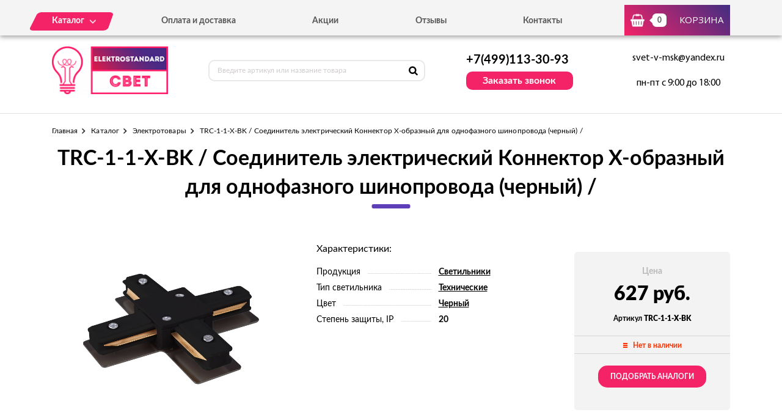

--- FILE ---
content_type: text/html; charset=UTF-8
request_url: https://elektrostandard-svet.ru/tovar/trc-1-1-x-bk---soedinitel-elektricheskii-konnektor-x-obraznyi-dlya-odnofaznogo-shinoprovoda-chernyi--
body_size: 6624
content:
<!DOCTYPE html>
<html lang="ru">
<head>
  <meta charset="utf-8">

  <title>Светильники  технические   купить в Москве по цене  627 руб от интернет-магазина «Elektrostandard-Svet»</title>
  <meta name="description" content="TRC-1-1-X-BK / Соединитель электрический Коннектор X-образный для однофазного шинопровода (черный) /" />
  <meta name="keywords" content="TRC-1-1-X-BK / Соединитель электрический Коннектор X-образный для однофазного шинопровода (черный) /" />

  <link rel="shortcut icon" href="/img/favicon.ico" type="image/x-icon">
  <meta http-equiv="X-UA-Compatible" content="IE=edge">
  <meta name="viewport" content="width=device-width, initial-scale=1, maximum-scale=1">
  <meta name = "format-detection" content = "telephone=no">
  <link href="https://fonts.googleapis.com/css?family=Montserrat:400,600,700,800|Open+Sans|Roboto&amp;subset=cyrillic" rel="stylesheet">
  <link rel="stylesheet" href="/libs/fancybox/jquery.fancybox.css">
  <link rel="stylesheet" href="/libs/swiper/swiper.css">
  <link rel="stylesheet" href="/libs/jquery-ui/jquery-ui.min.css">
  <link rel="stylesheet" href="/libs/jQueryFormStylerMaster/jquery.formstyler.css">
  <link rel="stylesheet" href="/css/normalize.css">
  <link rel="stylesheet" href="/css/fonts.css">
  <link rel="stylesheet" href="/css/main.css">
</head><body>

<div class="site-wrap">
    <header class="main-header">
        <div class="main-header-wrap1">
            <div class="container">
                <div class="main-header-flex-container1">
                    <nav class="main-header-nav"><ul class="main-header-list" id="menu1"><li class="link-menu"><a href='/katalog' class=""><span>Каталог</span></a><ul style="display: none" class="hidden_list1 menu-style1"><li><a href='/katalog/svetilniki' class="">Светильники</a></li><li><a href='/katalog/bra-i-podsvetki' class="">Бра и подсветки</a></li><li><a href='/katalog/ulichnoe-osveshchenie' class="">Уличное освещение</a></li><li><a href='/katalog/nastolnye-lampy' class="">Настольные лампы</a></li><li><a href='/katalog/elektrotovary' class="">Электротовары</a></li></ul></li><li><a href='/oplata-i-dostavka' class="">Оплата и доставка</a></li><li><a href='/akcii' class="">Акции</a></li><li><a href='/otzyvy' class="">Отзывы</a></li><li><a href='/kontakty' class="">Контакты</a></li></ul></nav>
                    <div class="main-header-bascket-wrap">
                        <a href="/cart" class="main-header-bascket fancybox">
                            <b id="top_basket">0</b>
                            <span>Корзина</span>
                        </a>
                    </div>
                    <div class="menuToggle"></div>
                </div>
            </div>
            <div class="menu"><ul class="menu-list1"><li><a href='/katalog' class="mobdop ">Каталог</a><ul class="menu-list2"><li><a href='/katalog/svetilniki' class="">Светильники</a></li><li><a href='/katalog/bra-i-podsvetki' class="">Бра и подсветки</a></li><li><a href='/katalog/ulichnoe-osveshchenie' class="">Уличное освещение</a></li><li><a href='/katalog/nastolnye-lampy' class="">Настольные лампы</a></li><li><a href='/katalog/elektrotovary' class="">Электротовары</a></li></ul></li><li><a href='/oplata-i-dostavka' class="">Оплата и доставка</a></li><li><a href='/akcii' class="">Акции</a></li><li><a href='/otzyvy' class="">Отзывы</a></li><li><a href='/kontakty' class="">Контакты</a></li></ul></div>
        </div>
        <div class="main-header-wrap2">
            <div class="container">
                <div class="main-header-flex-container2">
                    <a href="/" class="main-header-logo">
                        <img src="/images/info/logo_1575969632.png" alt="Логотип">
                    </a>
                    <div class="main-header-serch">
                        <form action="/search" class="main-header-search-form" method="GET" id="topcleversearch">
                            <input type="search" name="q" id="queryfastclever" placeholder="Введите артикул или название товара">
                            <button class="search-btn" type="submit"></button>
                        </form>
                    </div>
                    <div class="main-header-feedback">
                        <div class="main-header-feedback-wrap1">
                            <a href="tel:+7(499)113-30-93" class="main-header-tel">+7(499)113-30-93</a>
                        </div>
                        <div class="main-header-feedback-wrap2">
                            <a data-fancybox data-src="#popup-feedback-fancybox" class="btn1">Заказать звонок</a>
                        </div>
                    </div>
                    <div class="main-header-info">
                        <a href="mailto:svet-v-msk@yandex.ru">svet-v-msk@yandex.ru</a>
                        <span>пн-пт с 9:00 до 18:00</span>
                    </div>
                </div>
            </div>
        </div>
    </header>    <main>
        <section class="product">
    <div class="container">
        <ul class="breadcrumbs-list">
<li><a href="/">Главная</a></li><li><a href="/katalog" title="">Каталог</a></li><li><a href="/katalog/elektrotovary" title="Электротовары, Электротовары цена, Электротовары купить, Электротовары недорого">Электротовары</a></li><li>TRC-1-1-X-BK / Соединитель электрический Коннектор X-образный для однофазного шинопровода (черный) /</li></ul>        <h1>TRC-1-1-X-BK / Соединитель электрический Коннектор X-образный для однофазного шинопровода (черный) /</h1>
        <div class="product-flex-wrap">
            <div class="product-wrap1">
                <div class="product-tabs-wrap"><div style="" class="product-tab block_content1" id="product-tab1">
                        <img src="/images/tovars/289/konnektor-x-obraznyy-dlya-odnofaznogo-shinoprovoda-trc-1-1-x-bk-chernyy-58191d2a914c6dae66371c9dcdc91b41.jpg" alt="Фото">
                    </div></div>
                <ul class="tab_list1"><li><a class="active" data-src="#product-tab1">
                            <img src="/images/tovars/289/small_konnektor-x-obraznyy-dlya-odnofaznogo-shinoprovoda-trc-1-1-x-bk-chernyy-58191d2a914c6dae66371c9dcdc91b41.jpg" alt="Фото">
                        </a></li></ul>
            </div>            <div class="product-wrap2">
                <span class="text3">Характеристики:</span>
                <ul class="product-list1">
                    <li><span>Продукция</span><i></i><b><a href="/tovary/produkciya/svetilniki">Светильники</a></b></li><li><span>Тип светильника</span><i></i><b><a href="/tovary/tip-svetilnika/tehnicheskie">Технические</a></b></li><li><span>Цвет</span><i></i><b><a href="/tovary/cvet/chernyi">Черный</a></b></li><li><span>Степень защиты, IP</span><i></i><b>20</b></li>                </ul>
            </div>
            <input type="hidden" id="price_am_289" value="627">
            <div class="product-wrap3">
                <span class="text1">Цена</span>
                                <b>627 руб.</b>
                <i>Артикул <strong>TRC-1-1-X-BK</strong></i>
                <div class="product-availability off">
                    <span>Нет в наличии</span>
                </div>
                                    <a class="btn3" onclick="find_similar(289);">Подобрать аналоги</a>
                            </div>
        </div>

        <div id="similar_div"></div>

        <div class="product-tab-wrap">
            <ul class="tab_list2">
                <li>
                    <a class="active" data-src="#product-tab-info1">Характеристики</a>
                </li>
                <li>
                    <a data-src="#product-tab-info2">описание товара</a>
                </li>
            </ul>
            <div class="product-tab-info-wrap">
                <div class="product-tab-info product-tab-info-1 block_content2" id="product-tab-info1">
                    <ul class="product-tab-info-list">
                        <li><span>Производитель</span><b>Elektrostandard</b></li><li><span>Страна-производитель</span><b>Китай</b></li><li><span>Продукция</span><b><a href="/tovary/produkciya/svetilniki">Светильники</a></b></li><li><span>Тип светильника</span><b><a href="/tovary/tip-svetilnika/tehnicheskie">Технические</a></b></li><li><span>Цвет</span><b><a href="/tovary/cvet/chernyi">Черный</a></b></li><li><span>Длина, мм</span><b>106</b></li><li><span>Ширина, мм</span><b>106</b></li><li><span>Высота, мм</span><b>17</b></li><li><span>Степень защиты, IP</span><b>20</b></li>                    </ul>
                </div>
                <div style="display: none;" class="product-tab-info product-tab-info-2 block_content2" id="product-tab-info2">
                    <p> Светильники   от известного европейского бренда Elektrostandart — это сочетание высочайшего качества и превосходного дизайна. Эта серия является одной из самых распространённых в Европе.</p>

<p>Данное продукция относится к серии под названием   . Все изделия из данной серии отлично подойдут в современный интерьер.</p>

<p> Светильники   технические  Elektrostandart    – сдержанный, но вместе с тем невероятно изящный продукт.</p>

<h2>Характеристики модели</h2>

<p>Прибор имеет     , мощность равную    Вт. Данных параметров достаточно чтобы светильник качественно осветил помещение площадью    кв.м.</p>

<li>Арматура цвета  черный ;</li>
<li>Цвет плафона   .</li>
<br>
<h2>Почему именно Elektrostandart?</h2>

<p>Компания Elektrostandart знаменита своим серьёзным подходом ко всем периодам производства. Все устройства производятся только из высококачественных материалов, каждое изготовленное изделие проходит требуемые испытания.</p>

<p>Мы предлагаем купить осветительные приборы линейки Elektrostandart, причем по выгодной стоимости. Обратим внимание на тот факт, что мы готовы произвести доставку в любую место страны, причем в кратчайшие сроки. Оформить заказ очень легко, выбираете на сайте требуемый товар и заполняете необходимую форму, связаться по указанному номеру телефона с нашими менеджерами, они помогут с консультацией.</p>                </div>
            </div>
        </div>

                <div class="product-title">Похожие товары</div>
        <div class="product-slider">
            <div class="swiper-container swiper-container2">
                <div class="swiper-wrapper">

                    <div class="swiper-slide">
								<div class="goods-item">
									<div class="goods-img">
										<img data-src="/images/tovars/302/small_zaglushka-dlya-trehfaznogo-shinoprovoda-trb-1-3-bk-chernyy-f231f2107df69eab0a3862d50018a9b2.jpg" src="/images/tovars/nofoto.png" alt="Фото товара">
										<a data-fancybox data-src="#popup-view-fancybox" onclick="setfast(302);">
											<span>Быстрый просмотр</span>
										</a>
									</div>
									<div class="goods-text">
										<div class="goods-text-wrap1">
											<h3><a href="/tovar/trb-1-3-bk---svetilnik-potolochnyi-svetodiodnyi--zaglushka-dlya-trehfaznogo-shinoprovoda-chernaya--">TRB-1-3-BK / Светильник потолочный светодиодный  Заглушка для трехфазного шинопровода (черная) /</a></h3>
											<b>105</b>
											<div class="goods-availability goods-availability-off">
												Нет в наличии
											</div>
											<div class="goods-btn-wrap1"><a class="btn3 nss" onclick="set_similar('trb-1-3-bk---svetilnik-potolochnyi-svetodiodnyi--zaglushka-dlya-trehfaznogo-shinoprovoda-chernaya--');">Подобрать аналоги</a></div>
										</div>
										<div class="goods-text-wrap2">
											<div class="goods-btn-wrap2">
												
											</div>
										</div>
									</div>
								</div>
							</div><div class="swiper-slide">
								<div class="goods-item">
									<div class="goods-img">
										<img data-src="/images/tovars/303/small_konnektor-t-obraznyy-dlya-trehfaznogo-shinoprovoda-trc-1-3-tl-bk-levyy-chernyy-9f8684e630c4c30cad7b1f0935cd62ab.jpg" src="/images/tovars/nofoto.png" alt="Фото товара">
										<a data-fancybox data-src="#popup-view-fancybox" onclick="setfast(303);">
											<span>Быстрый просмотр</span>
										</a>
									</div>
									<div class="goods-text">
										<div class="goods-text-wrap1">
											<h3><a href="/tovar/trc-1-3-tl-bk---soedinitel-elektricheskii-konnektor-t-obraznyi-dlya-trehfaznogo-shinoprovoda-levyi-chernyi--">TRC-1-3-TL-BK / Соединитель электрический Коннектор Т-образный для трехфазного шинопровода левый (черный) /</a></h3>
											<b>670</b>
											<div class="goods-availability goods-availability-off">
												Нет в наличии
											</div>
											<div class="goods-btn-wrap1"><a class="btn3 nss" onclick="set_similar('trc-1-3-tl-bk---soedinitel-elektricheskii-konnektor-t-obraznyi-dlya-trehfaznogo-shinoprovoda-levyi-chernyi--');">Подобрать аналоги</a></div>
										</div>
										<div class="goods-text-wrap2">
											<div class="goods-btn-wrap2">
												
											</div>
										</div>
									</div>
								</div>
							</div><div class="swiper-slide">
								<div class="goods-item">
									<div class="goods-img">
										<img data-src="/images/tovars/304/small_zaglushka-dlya-trehfaznogo-shinoprovoda-trb-1-3-wh-belyy-b23f52202479e957b9bada847c1175d7.jpg" src="/images/tovars/nofoto.png" alt="Фото товара">
										<a data-fancybox data-src="#popup-view-fancybox" onclick="setfast(304);">
											<span>Быстрый просмотр</span>
										</a>
									</div>
									<div class="goods-text">
										<div class="goods-text-wrap1">
											<h3><a href="/tovar/trb-1-3-wh---svetilnik-potolochnyi-svetodiodnyi--zaglushka-dlya-trehfaznogo-shinoprovoda-belaya--">TRB-1-3-WH / Светильник потолочный светодиодный  Заглушка для трехфазного шинопровода (белая) /</a></h3>
											<b>53</b>
											<div class="goods-availability goods-availability-off">
												Нет в наличии
											</div>
											<div class="goods-btn-wrap1"><a class="btn3 nss" onclick="set_similar('trb-1-3-wh---svetilnik-potolochnyi-svetodiodnyi--zaglushka-dlya-trehfaznogo-shinoprovoda-belaya--');">Подобрать аналоги</a></div>
										</div>
										<div class="goods-text-wrap2">
											<div class="goods-btn-wrap2">
												
											</div>
										</div>
									</div>
								</div>
							</div><div class="swiper-slide">
								<div class="goods-item">
									<div class="goods-img">
										<img data-src="/images/tovars/305/small_konnektor-t-obraznyy-dlya-trehfaznogo-shinoprovoda-trc-1-3-tr-bk-pravyy-chernyy-ca1d3153a1cf0ed998d4879fbb50d9ab.jpg" src="/images/tovars/nofoto.png" alt="Фото товара">
										<a data-fancybox data-src="#popup-view-fancybox" onclick="setfast(305);">
											<span>Быстрый просмотр</span>
										</a>
									</div>
									<div class="goods-text">
										<div class="goods-text-wrap1">
											<h3><a href="/tovar/trc-1-3-tr-bk---soedinitel-elektricheskii-konnektor-t-obraznyi-dlya-trehfaznogo-shinoprovoda-pravyi-chernyi--">TRC-1-3-TR-BK / Соединитель электрический Коннектор Т-образный для трехфазного шинопровода правый (черный) /</a></h3>
											<b>961</b>
											<div class="goods-availability goods-availability-off">
												Нет в наличии
											</div>
											<div class="goods-btn-wrap1"><a class="btn3 nss" onclick="set_similar('trc-1-3-tr-bk---soedinitel-elektricheskii-konnektor-t-obraznyi-dlya-trehfaznogo-shinoprovoda-pravyi-chernyi--');">Подобрать аналоги</a></div>
										</div>
										<div class="goods-text-wrap2">
											<div class="goods-btn-wrap2">
												
											</div>
										</div>
									</div>
								</div>
							</div><div class="swiper-slide">
								<div class="goods-item">
									<div class="goods-img">
										<img data-src="/images/tovars/306/small_konnektor-t-obraznyy-dlya-trehfaznogo-shinoprovoda-trc-1-3-tr-wh-pravyy-belyy-4aec1b3435c52abbdf8334ea0e7141e0.jpg" src="/images/tovars/nofoto.png" alt="Фото товара">
										<a data-fancybox data-src="#popup-view-fancybox" onclick="setfast(306);">
											<span>Быстрый просмотр</span>
										</a>
									</div>
									<div class="goods-text">
										<div class="goods-text-wrap1">
											<h3><a href="/tovar/trc-1-3-tr-wh---soedinitel-elektricheskii-konnektor-t-obraznyi-dlya-trehfaznogo-shinoprovoda-pravyi-belyi--">TRC-1-3-TR-WH / Соединитель электрический Коннектор Т-образный для трехфазного шинопровода правый (белый) /</a></h3>
											<b>670</b>
											<div class="goods-availability goods-availability-off">
												Нет в наличии
											</div>
											<div class="goods-btn-wrap1"><a class="btn3 nss" onclick="set_similar('trc-1-3-tr-wh---soedinitel-elektricheskii-konnektor-t-obraznyi-dlya-trehfaznogo-shinoprovoda-pravyi-belyi--');">Подобрать аналоги</a></div>
										</div>
										<div class="goods-text-wrap2">
											<div class="goods-btn-wrap2">
												
											</div>
										</div>
									</div>
								</div>
							</div><div class="swiper-slide">
								<div class="goods-item">
									<div class="goods-img">
										<img data-src="/images/tovars/307/small_konnektor-t-obraznyy-dlya-trehfaznogo-shinoprovoda-trc-1-3-tl-wh-levyy-belyy-37e7897f62e8d91b1ce60515829ca282.jpg" src="/images/tovars/nofoto.png" alt="Фото товара">
										<a data-fancybox data-src="#popup-view-fancybox" onclick="setfast(307);">
											<span>Быстрый просмотр</span>
										</a>
									</div>
									<div class="goods-text">
										<div class="goods-text-wrap1">
											<h3><a href="/tovar/trc-1-3-tl-wh---soedinitel-elektricheskii-konnektor-t-obraznyi-dlya-trehfaznogo-shinoprovoda-levyibelyi--">TRC-1-3-TL-WH / Соединитель электрический Коннектор Т-образный для трехфазного шинопровода левый(белый) /</a></h3>
											<b>670</b>
											<div class="goods-availability goods-availability-off">
												Нет в наличии
											</div>
											<div class="goods-btn-wrap1"><a class="btn3 nss" onclick="set_similar('trc-1-3-tl-wh---soedinitel-elektricheskii-konnektor-t-obraznyi-dlya-trehfaznogo-shinoprovoda-levyibelyi--');">Подобрать аналоги</a></div>
										</div>
										<div class="goods-text-wrap2">
											<div class="goods-btn-wrap2">
												
											</div>
										</div>
									</div>
								</div>
							</div><div class="swiper-slide">
								<div class="goods-item">
									<div class="goods-img">
										<img data-src="/images/tovars/308/small_vvod-pitaniya-dlya-trehfaznogo-shinoprovoda-trp-1-3-r-wh-pravyy-belyy-62f91ce9b820a491ee78c108636db089.jpg" src="/images/tovars/nofoto.png" alt="Фото товара">
										<a data-fancybox data-src="#popup-view-fancybox" onclick="setfast(308);">
											<span>Быстрый просмотр</span>
										</a>
									</div>
									<div class="goods-text">
										<div class="goods-text-wrap1">
											<h3><a href="/tovar/trp-1-3-r-wh---soedinitel-elektricheskii-vvod-pitaniya-pravyi-dlya-trehfaznogo-shinoprovoda-belyi--">TRP-1-3-R-WH / Соединитель электрический Ввод питания правый для трехфазного шинопровода (белый) /</a></h3>
											<b>320</b>
											<div class="goods-availability goods-availability-off">
												Нет в наличии
											</div>
											<div class="goods-btn-wrap1"><a class="btn3 nss" onclick="set_similar('trp-1-3-r-wh---soedinitel-elektricheskii-vvod-pitaniya-pravyi-dlya-trehfaznogo-shinoprovoda-belyi--');">Подобрать аналоги</a></div>
										</div>
										<div class="goods-text-wrap2">
											<div class="goods-btn-wrap2">
												
											</div>
										</div>
									</div>
								</div>
							</div><div class="swiper-slide">
								<div class="goods-item">
									<div class="goods-img">
										<img data-src="/images/tovars/309/small_vvod-pitaniya-dlya-trehfaznogo-shinoprovoda-trp-1-3-r-bk-pravyy-chernyy-a2d10d355cdebc879e4fc6ecc6f63dd7.jpg" src="/images/tovars/nofoto.png" alt="Фото товара">
										<a data-fancybox data-src="#popup-view-fancybox" onclick="setfast(309);">
											<span>Быстрый просмотр</span>
										</a>
									</div>
									<div class="goods-text">
										<div class="goods-text-wrap1">
											<h3><a href="/tovar/trp-1-3-r-bk---soedinitel-elektricheskii-vvod-pitaniya-pravyi-dlya-trehfaznogo-shinoprovoda-chernyi--">TRP-1-3-R-BK / Соединитель электрический Ввод питания правый для трехфазного шинопровода (черный) /</a></h3>
											<b>320</b>
											<div class="goods-availability goods-availability-off">
												Нет в наличии
											</div>
											<div class="goods-btn-wrap1"><a class="btn3 nss" onclick="set_similar('trp-1-3-r-bk---soedinitel-elektricheskii-vvod-pitaniya-pravyi-dlya-trehfaznogo-shinoprovoda-chernyi--');">Подобрать аналоги</a></div>
										</div>
										<div class="goods-text-wrap2">
											<div class="goods-btn-wrap2">
												
											</div>
										</div>
									</div>
								</div>
							</div><div class="swiper-slide">
								<div class="goods-item">
									<div class="goods-img">
										<img data-src="/images/tovars/310/small_vvod-pitaniya-dlya-trehfaznogo-shinoprovoda-trp-1-3-l-bk-levyy-chernyy-097e26b2ffb0339458b55da17425a71f.jpg" src="/images/tovars/nofoto.png" alt="Фото товара">
										<a data-fancybox data-src="#popup-view-fancybox" onclick="setfast(310);">
											<span>Быстрый просмотр</span>
										</a>
									</div>
									<div class="goods-text">
										<div class="goods-text-wrap1">
											<h3><a href="/tovar/trp-1-3-l-bk---soedinitel-elektricheskii-vvod-pitaniya-levyi-dlya-trehfaznogo-shinoprovoda-chernyi--">TRP-1-3-L-BK / Соединитель электрический Ввод питания левый для трехфазного шинопровода (черный) /</a></h3>
											<b>320</b>
											<div class="goods-availability goods-availability-off">
												Нет в наличии
											</div>
											<div class="goods-btn-wrap1"><a class="btn3 nss" onclick="set_similar('trp-1-3-l-bk---soedinitel-elektricheskii-vvod-pitaniya-levyi-dlya-trehfaznogo-shinoprovoda-chernyi--');">Подобрать аналоги</a></div>
										</div>
										<div class="goods-text-wrap2">
											<div class="goods-btn-wrap2">
												
											</div>
										</div>
									</div>
								</div>
							</div><div class="swiper-slide">
								<div class="goods-item">
									<div class="goods-img">
										<img data-src="/images/tovars/311/small_vvod-pitaniya-dlya-trehfaznogo-shinoprovoda-trp-1-3-l-wh-levyy-belyy-cc3d69ed781b16bce06687822ae56e6d.jpg" src="/images/tovars/nofoto.png" alt="Фото товара">
										<a data-fancybox data-src="#popup-view-fancybox" onclick="setfast(311);">
											<span>Быстрый просмотр</span>
										</a>
									</div>
									<div class="goods-text">
										<div class="goods-text-wrap1">
											<h3><a href="/tovar/trp-1-3-l-wh---soedinitel-elektricheskii-vvod-pitaniya-levyi--dlya-trehfaznogo-shinoprovoda-belyi--">TRP-1-3-L-WH / Соединитель электрический Ввод питания левый  для трехфазного шинопровода (белый) /</a></h3>
											<b>264</b>
											<div class="goods-availability goods-availability-off">
												Нет в наличии
											</div>
											<div class="goods-btn-wrap1"><a class="btn3 nss" onclick="set_similar('trp-1-3-l-wh---soedinitel-elektricheskii-vvod-pitaniya-levyi--dlya-trehfaznogo-shinoprovoda-belyi--');">Подобрать аналоги</a></div>
										</div>
										<div class="goods-text-wrap2">
											<div class="goods-btn-wrap2">
												
											</div>
										</div>
									</div>
								</div>
							</div>
                </div>
            </div>
            <div class="swiper-button-next swiper-button-next2 swiper-button-next-style-1"></div>
            <div class="swiper-button-prev swiper-button-prev2 swiper-button-prev-style-1"></div>
        </div>
        
                
    </div>
</section>

<script type="text/javascript">

    window.dataLayer = window.dataLayer || [];

    dataLayer.push({
        "ecommerce": {
            "detail": {
                "products": [
                    {
                        "id": "TRC-1-1-X-BK",
                        "name" : "TRC-1-1-X-BK / Соединитель электрический Коннектор X-образный для однофазного шинопровода (черный) /",
                        "price": 627,
                        "category": "Электротовары",
                    }
                ]
            }
        }
    });

</script>        <section class="feedback" style="background:url('/images/info/question_1557913030.jpg') center no-repeat;background-size:cover">
            <div class="container">
                <h2>
                    <b>Остались вопросы?</b>
                    <span>Напишите нам, и мы с радостью на них ответим</span>
                </h2>
                <p>Наши специалисты помогут грамотными советами по выбору именно того освещения, которое подойдет вашему помещению больше всего.</p>
                <form class="feedback-form">
                    <div class="feedback-form-wrap">
                        <input class="input" type="text" placeholder="Имя" id="feedback_bottom_name">
                        <input class="input" type="tel" placeholder="Телефон" id="feedback_bottom_phone">
                        <input type="hidden" id="feedback_bottom_url" value="/tovar/trc-1-1-x-bk---soedinitel-elektricheskii-konnektor-x-obraznyi-dlya-odnofaznogo-shinoprovoda-chernyi--">
                    </div>
                    <button type="button" class="btn5" onclick="send_bottom();">Отправить</button>
                </form>
                <p class="rules">Нажимая на данную кнопку, Вы соглашаетесь с <a href="/soglashenie" target="_blank">условиями обработки персональных данных</a>.</p>
                <p id="feedback_bottom_div"></p>
            </div>
        </section>    </main>
    <footer class="main-footer">
        <div class="container">
            <div class="main-footer-wrap1">
                <div class="main-footer-wrap3">
                    <div class="main-footer-logo-wrap">
                        <a href="/" class="main-footer-logo">
							<span class="main-footer-img">
								<img src="/images/info/logo_1575969632.png" alt="Логотип">
							</span>
							<span class="main-footer-text">
								<b>Интернет-магазин светильников</b>
							</span>
                        </a>
                    </div>
                    <nav class="main-footer-nav">
                        <b>Каталог</b><ul class="main-footer-list"><li><a href='/katalog/bra-i-podsvetki' class="">Бра и подсветки</a></li><li><a href='/katalog/svetilniki' class="">Светильники</a></li><li><a href='/katalog/elektrotovary' class="">Электротовары</a></li><li><a href='/soglashenie' class="">Соглашение</a></li></ul></nav>
                </div>
                <div class="main-footer-wrap4">
                    <div class="main-footer-social-wrap">
                        <b></b>
                        <ul class="main-footer-social-list">
                            
                            
                        </ul>
                    </div>
                    <div class="main-footer-contacts">
                        <a href="tel:+7(499)113-30-93" class="main-footer-tel">+7(499)113-30-93</a>
                        <a data-fancybox data-src="#popup-feedback-fancybox" class="btn6">Заказать звонок</a>
                    </div>
                </div>
            </div>
            <div class="main-footer-wrap2">
                <p>Copyright ©  2015 - 2026 г.</p>
            </div>
        </div>
    </footer></div>

<div class="toTop-wrap">
    <div id="toTop">
        <div class="toTop-img">
            <svg xmlns="https://www.w3.org/2000/svg" xmlns:xlink="https://www.w3.org/1999/xlink" width="24" height="36" viewBox="0 0 24 36"><defs><path id="i13fa" d="M1566.79 6597.003v-18.882H1573L1561 6560.996l-12.001 17.125h6.211v18.882z"/></defs><g><g transform="translate(-1549 -6561)"><use fill="#f42267" xlink:href="#i13fa"/></g></g></svg>
        </div>
    </div>
</div>

<div class="hidden">
    <div class="popup-view" id="popup-view-fancybox"></div>
    <div class="popup-bascket" id="popup-basket-fancybox"></div>
    <div class="popup-bascket oneclick" id="popup-oneclick-fancybox"></div>
    <div class="popup-bascket feedback_up" id="popup-feedback-fancybox">
        <h2>Обратный звонок</h2>
        <div class="popup-bascket-wrap">
            <div class="popup-bascket-text">
                <label>Телефон *</label>
                <input type="tel" id="feedback_up_phone" value="">
                <label>Имя</label>
                <input type="text" id="feedback_up_name" value="">
                <label><input type="checkbox" id="feedback_up_rule" checked> согласен(на) на <a href="/soglashenie" target="_blank">обработку данных</a></label>
                <input type="hidden" id="feedback_up_url" value="/tovar/trc-1-1-x-bk---soedinitel-elektricheskii-konnektor-x-obraznyi-dlya-odnofaznogo-shinoprovoda-chernyi--">
                <p id="feedback_up_div"></p>
            </div>
        </div>
        <div class="popup-bascket-link-wrap">
            <a class="popup-bascket-link2" onclick="send_up();">отправить</a>
        </div>
    </div>
</div>

    <script src="/libs/jquery/jquery-1.11.2.min.js"></script>
    <script src="/libs/jquery-ui/jquery-ui.min.js"></script>
    <script src="/libs/swiper/swiper.min.js"></script>
    <script src="/libs/mask/jquery.inputmask.bundle.min.js"></script>
    <script src="/libs/fancybox/jquery.fancybox.min.js"></script>
    <script src="/libs/jQueryFormStylerMaster/jquery.formstyler.min.js"></script>
    <script src="/js/jquery.unveil.js"></script>
    <script src="/js/jquery.autocomplete.js"></script>
    <script src="/js/jquery.ui.touch-punch.min.js"></script>
    <script src="/js/common.js"></script>

<!-- Yandex.Metrika counter -->
<script type="text/javascript" >
   (function(m,e,t,r,i,k,a){m[i]=m[i]||function(){(m[i].a=m[i].a||[]).push(arguments)};
   m[i].l=1*new Date();k=e.createElement(t),a=e.getElementsByTagName(t)[0],k.async=1,k.src=r,a.parentNode.insertBefore(k,a)})
   (window, document, "script", "https://mc.yandex.ru/metrika/tag.js", "ym");

   ym(53648665, "init", {
        clickmap:true,
        trackLinks:true,
        accurateTrackBounce:true,
        webvisor:true,
        ecommerce:"dataLayer"
   });
</script>
<noscript><div><img src="https://mc.yandex.ru/watch/53648665" style="position:absolute; left:-9999px;" alt="" /></div></noscript>
<!-- /Yandex.Metrika counter -->
</body>
</html>

--- FILE ---
content_type: text/css
request_url: https://elektrostandard-svet.ru/css/fonts.css
body_size: 375
content:
@font-face { 
  font-family: 'Lato'; 
  src: url('../fonts/LatoRegular/LatoRegular.woff2') format('woff2'),
       url('../fonts/LatoRegular/LatoRegular.woff') format('woff'); 
  font-weight: 400; 
  font-style: normal; 
}

@font-face { 
  font-family: 'Lato'; 
  src: url('../fonts/LatoBold/LatoBold.woff2') format('woff2'),
       url('../fonts/LatoBold/LatoBold.woff') format('woff'); 
  font-weight: 700; 
  font-style: normal; 
}

@font-face { 
  font-family: 'Lato'; 
  src: url('../fonts/LatoBlack/LatoBlack.woff2') format('woff2'),
       url('../fonts/LatoBlack/LatoBlack.woff') format('woff'); 
  font-weight: 900; 
  font-style: normal; 
}

@font-face { 
  font-family: 'MyriadPro'; 
  src: url('../fonts/MyriadProRegular/MyriadProRegular.woff2') format('woff2'),
       url('../fonts/MyriadProRegular/MyriadProRegular.woff') format('woff'); 
  font-weight: 400; 
  font-style: normal; 
}

@font-face { 
  font-family: 'PalatinoLinotype'; 
  src: url('../fonts/PalatinoLinotypeRegularItalic/PalatinoLinotypeRegularItalic.woff2') format('woff2'),
       url('../fonts/PalatinoLinotypeRegularItalic/PalatinoLinotypeRegularItalic.woff') format('woff'); 
  font-weight: 400; 
  font-style: italic;
}

@font-face { 
  font-family: 'CenturySchoolbook'; 
  src: url('../fonts/CenturySchoolbookBold/CenturySchoolbookBold.woff2') format('woff2'),
       url('../fonts/CenturySchoolbookBold/CenturySchoolbookBold.woff') format('woff'); 
  font-weight: 700; 
  font-style: normal;
}

/*

font-family: 'Montserrat', sans-serif
400, 600, 700, 800

*/


/*

font-family: 'Open Sans', sans-serif
400

*/


/*

font-family: 'Lato', sans-serif
400, 700, 900

*/


/*

font-family: 'MyriadPro', sans-serif
400

*/


/*

font-family: 'PalatinoLinotype', sans-serif
400i

*/


/*

font-family: 'CenturySchoolbook', sans-serif
700

*/


/*

font-family: 'Roboto', sans-serif
400

*/